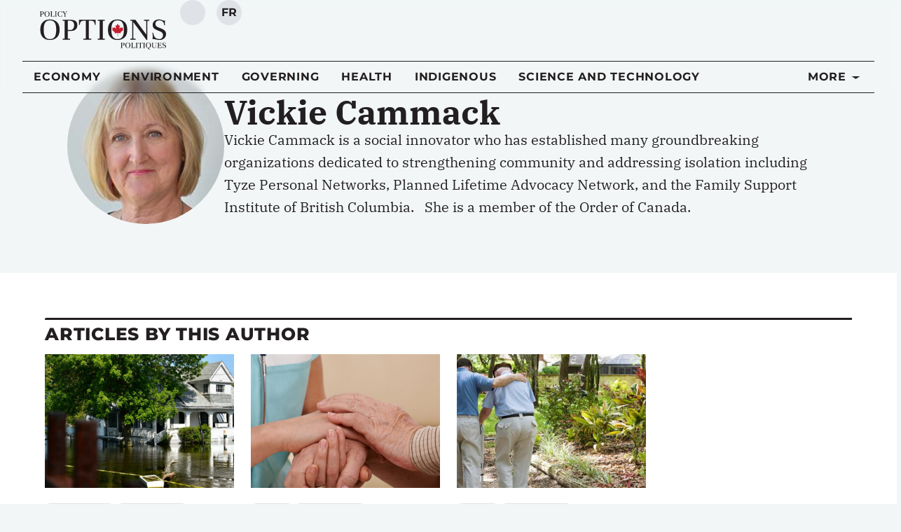

--- FILE ---
content_type: image/svg+xml
request_url: https://policyoptions.irpp.org/wp-content/themes/policyoptions-elementor/assets/images/IRPP_Logo_White.svg
body_size: 86
content:
<svg xmlns="http://www.w3.org/2000/svg" id="Layer_1" viewBox="0 0 200 132.9"><defs><style>      .st0 {        fill: #fff;      }    </style></defs><g id="Group_8"><rect id="Rectangle_22" class="st0" x="0" y="24.2" width="14.5" height="85"></rect><path id="Path_29" class="st0" d="M60.2,49.2c0-2.2-.3-4.3-1.1-6.4-.6-1.5-1.6-2.9-2.8-4-1.1-.9-2.5-1.6-3.9-2-1.4-.4-2.9-.6-4.3-.6h-8.2v26.2h8.2c3.2.1,6.4-1.1,8.7-3.3,2.5-2.7,3.7-6.3,3.4-9.9M61.1,109.2l-13.3-36.3h-8.1v36.3h-14V24.2h24.4c3.3,0,6.6.4,9.8,1.4,2.9.9,5.5,2.4,7.7,4.4,2.2,2.1,3.9,4.7,5,7.6,1.3,3.5,1.9,7.2,1.8,10.9,0,3-.4,5.9-1.3,8.7-.7,2.3-1.8,4.5-3.2,6.4-1.2,1.7-2.6,3.1-4.3,4.3-1.4,1-3,1.8-4.6,2.2l15.3,39.1h-15.2Z"></path><path id="Path_30" class="st0" d="M168.3,49.5c.3-3.6-.8-7.2-3.2-9.9-2.2-2.1-5.2-3.2-8.3-3.1h-8.2v26.9h8.2c3.2,0,6.2-1.2,8.3-3.5,2.4-2.9,3.5-6.6,3.2-10.3M181.9,49.3c0,3.9-.6,7.7-2,11.3-1.2,3-3,5.8-5.2,8.1-2.1,2.1-4.6,3.8-7.4,4.8-2.8,1-5.7,1.6-8.6,1.6h-10.1v34.1h-14.2V24.2h23.5c2.8,0,5.7.4,8.4,1.2,2.9.8,5.5,2.2,7.8,4.1,2.4,2.1,4.3,4.8,5.7,7.7,1.6,3.8,2.4,7.9,2.2,12"></path><path id="Path_31" class="st0" d="M96.1,109h-14.2v-47.8h22.9c6.6,0,9.5-5.7,9.5-11.3s-2.9-11.3-9.5-11.3h-8.7v9.1h-14.2v-23.2h22.9c14,1,24.5,13.2,23.5,27.2-.9,12.6-10.9,22.6-23.5,23.5h-8.7v33.7Z"></path><rect id="Rectangle_23" class="st0" y=".6" width="14.2" height="14.2"></rect><rect id="Rectangle_24" class="st0" x="81.9" y="118" width="14.2" height="14.2"></rect><path id="Path_32" class="st0" d="M200,132.9h-118.1v-3.6h114.5V3.6H0V0h200v132.9Z"></path></g></svg>